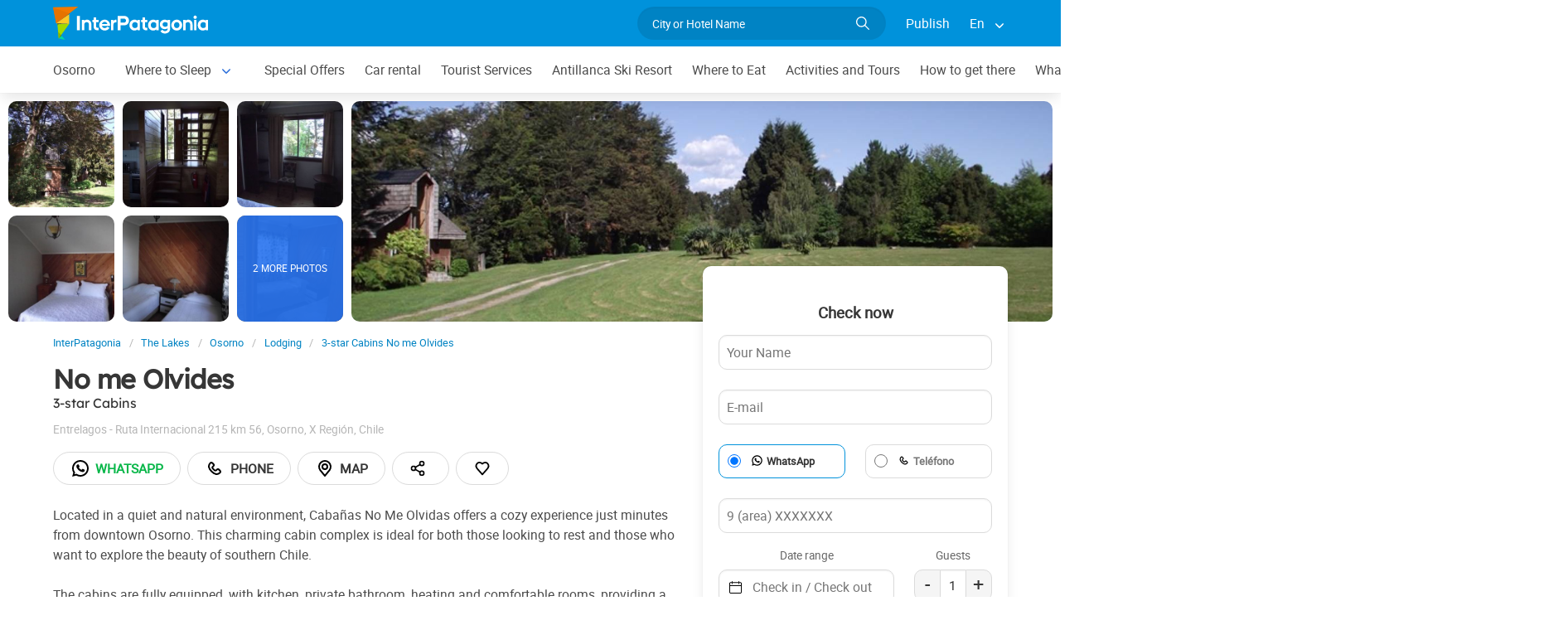

--- FILE ---
content_type: text/html; charset=utf-8
request_url: https://www.interpatagonia.com/osorno/cabanas-no-me-olvides_i.html
body_size: 9171
content:
<!doctype html>
<html lang="en">
<head>
    <meta charset="UTF-8">
    <title>No me Olvides Cabins in Osorno, Chilean Patagonia</title>
    <meta name="description" content="Booking and contact Cabins No me Olvides, one of the 3-star Cabins in Osorno. See photos, contact data, it's location in the city map and details of the services offered.">
    <link rel="shortcut icon" HREF="https://www.interpatagonia.com/favicon.ico">
    <meta name="viewport" content="width=device-width, initial-scale=1">
    <link rel="alternate" hreflang="es" href="https://www.interpatagonia.com/osorno/cabanas-no-me-olvides.html">
    <link rel="alternate" hreflang="en" href="https://www.interpatagonia.com/osorno/cabanas-no-me-olvides_i.html">
    <link rel="alternate" media="only screen and (max-width: 640px)" href="https://www.interpatagonia.com/osorno/cabanas-no-me-olvides.html">
    <link rel="canonical" href="https://www.interpatagonia.com/osorno/cabanas-no-me-olvides_i.html">
    <meta property="og:title" content=" No me Olvides, Osorno">
    <meta property="og:type" content="hotel">
    <meta property="og:url" content="https://www.interpatagonia.com/osorno/cabanas-no-me-olvides_i.html">
    <meta property="og:image" content="https://www.interpatagonia.com/plantillas/23065-top.jpg">
    <meta property="og:site_name" content="InterPatagonia">
    <meta property="fb:admins" content="100002468004753">
    <meta property="og:latitude" content="-40.7141837985" />
    <meta property="og:longitude" content="-72.4001326562" />
    <meta property="og:street-address" content="Entrelagos - Ruta Internacional 215 km 56" />
    <meta property="og:locality" content="Osorno">
    <meta property="og:region" content="X Región">
    <meta property="og:postal-code" content="5290000" />
    <meta property="og:country-name" content="Chile">
    <link rel="stylesheet" href="/css5/lib/intlTelInput.css">
    <link rel="stylesheet" href="/css5_desk_ficha_113.css">
    <script type="application/ld+json">
		{
			"@context": "https://schema.org",
			"@type": "LodgingBusiness",
			"name": "No me Olvides",
			"description": "Booking and contact Cabins No me Olvides, one of the 3-star Cabins in Osorno. See photos, contact data, it's location in the city map and details of the services offered.",
            "paymentAccepted": "Cash",
            "telephone": +"56642371633",
                "contactPoint": [
                    {
                      "@type": "ContactPoint",
                      "telephone": +"5691283002",
                      "contactType": "Mobile"
                    },
                    {
                        "@type": "ContactPoint",
                        "telephone": +"5691283002",
                        "contactType": "WhatsApp",
                        "url": "https://wa.me/+5691283002"
                    } 
                ],
            "photo": "https://www.interpatagonia.com/plantillas/23065-top.jpg",
			"image": "https://www.interpatagonia.com/plantillas/23065-top.jpg",
            "geo": {
				"@type": "GeoCoordinates",
				"latitude": "-40.7141837985",
				"longitude": "-72.4001326562"
			},
            "address": {
                "@type": "PostalAddress",
                "streetAddress": "Entrelagos - Ruta Internacional 215 km 56",
                "addressLocality": "Osorno",
                "addressRegion": "X Región",
                "postalCode": "5290000",
                "addressCountry": "CL"
            }
		}
	</script>
    <meta name="referrer" content="strict-origin-when-cross-origin">
<meta property="fb:pages" content="230522035067">
<!-- Google Tag Manager -->
<script>(function(w,d,s,l,i){w[l]=w[l]||[];w[l].push({'gtm.start':
new Date().getTime(),event:'gtm.js'});var f=d.getElementsByTagName(s)[0],
j=d.createElement(s),dl=l!='dataLayer'?'&l='+l:'';j.async=true;j.src=
'https://www.googletagmanager.com/gtm.js?id='+i+dl;f.parentNode.insertBefore(j,f);
})(window,document,'script','dataLayer','GTM-NDJ6MF4');</script>
<!-- End Google Tag Manager -->
<!-- Global site tag (gtag.js) - Google Analytics -->
<script async src="https://www.googletagmanager.com/gtag/js?id=UA-127448-1"></script>
<script>
  window.dataLayer = window.dataLayer || [];
  function gtag(){dataLayer.push(arguments);}
  gtag('js', new Date());

  gtag('config', 'UA-127448-1');
  //gtag('config', 'G-21MXJ6G6W8');
</script>

</head>
<body itemscope itemtype="http://schema.org/WebPage">
    <!-- Google Tag Manager (noscript) -->
<noscript><iframe src="https://www.googletagmanager.com/ns.html?id=GTM-NDJ6MF4"
height="0" width="0" style="display:none;visibility:hidden"></iframe></noscript>
<!-- End Google Tag Manager (noscript) -->

    <!-- Navegacion principal - logo - buscador - idiomas -->
	<input type="hidden" name="idzona_listado_mapa" value="" id="idzona_listado_mapa" />
	<nav class="navbar is-primary" role="navigation" aria-label="main navigation">
        <div class="container">
            <div class="navbar-brand">
                <a class="navbar-item" href="/">
                    <img src="/img5/svg/interpatagonia.svg" alt="InterPatagonia">
                </a>
            </div>
            <div class="navbar-menu">
                <div class="navbar-end">
                    <div class="navbar-item">
                        <form id="all" autocomplete="off">
                           <span class="modal-close is-large" aria-label="close"></span>
                            <p class="control has-icons-right">
                                <input class="input is-rounded" type="text" id="search" name="search" rel="e" placeholder="City or Hotel Name">
                                <span class="icon is-small is-right">
                                    <img src="/img5/svg/search-w.svg" alt="Web" width="15" height="15" />
                                </span>
                            </p>
                            <p class="csj has-text-grey is-size-7"></p>
                            <div class="res">
                                <div class="mres"></div>
                            </div>
                        </form>
                    </div>
                    <a  href="/publicar/" class="navbar-item">
                    Publish
                  </a>
                    <div class="navbar-item has-dropdown is-hoverable">
                        <a class="navbar-link">
                            En
                        </a>

                        <div class="navbar-dropdown">
                            <a href="/osorno/cabanas-no-me-olvides.html" class="navbar-item">
                                Espanol
                            </a>
                            <a href="/osorno/cabanas-no-me-olvides_i.html" class="navbar-item">
                                English
                            </a>
                        </div>
                    </div>
                </div>
            </div>
        </div>
    </nav>

    <!-- Navegacion secundaria ciudad -->
    <nav class="navbar" role="navigation" aria-label="main navigation" id="navSec">
        <div class="container">
            <div class="navbar-brand">
                <a role="button" class="navbar-burger burger" aria-label="menu" aria-expanded="false" data-target="navbarBasicExample">
                    <span aria-hidden="true"></span>
                    <span aria-hidden="true"></span>
                    <span aria-hidden="true"></span>
                </a>
            </div>
            <div class="navbar-menu">
                <div class="navbar-start menu">

                    
                    <a href="/osorno/index_i.html" class="navbar-item ">Osorno</a>
                    


                    <div class="navbar-item a-dropdown is-hoverable">
                    <a href="/osorno/alojamientos_i.html" class="navbar-item navbar-link">Where to Sleep</a>
                    <div class="navbar-dropdown">
                    <a href="/osorno/alojamientos_i.html" class="navbar-item">Complete list</a>
                    <a href="/osorno/hotels.html" class="navbar-item">Hotels</a>
                    <a href="/osorno/cabins.html" class="navbar-item">Cabins</a>
                    <a href="/osorno/hostales_i.html" class="navbar-item">Bed and breakfast</a>
                    </div>
                    </div>


                    
                    <a href="/osorno/special-offers.html" class="navbar-item ">Special Offers</a>
                    


                    
                    <a href="/osorno/car-rental.html" class="navbar-item ">Car rental</a>
                    


                    
                    <a href="/osorno/serviciosturisticos_i.html" class="navbar-item ">Tourist Services</a>
                    


                    
                    <a href="/antillanca/index_i.html" class="navbar-item ">Antillanca Ski Resort</a>
                    


                    
                    <a href="/osorno/comidas_i.html" class="navbar-item ">Where to Eat</a>
                    


                    
                    <a href="/osorno/paseos_i.html" class="navbar-item ">Activities and Tours</a>
                    


                    
                    <a href="/osorno/comollegar_i.html" class="navbar-item ">How to get there</a>
                    


                    
                    <a href="/osorno/compras_i.html" class="navbar-item ">What to Buy</a>
                    


                    
                    <a href="/osorno/serviciosvarios_i.html" class="navbar-item ">Where to get services</a>
                    


                    
                    <a href="/osorno/fotos_i.html" class="navbar-item ">Photo Gallery</a>
                    


                    
                    <a href="/osorno/historia_i.html" class="navbar-item ">History and Legends</a>
                    


                    <div class="navbar-item has-dropdown is-hoverable">
                        <a class="navbar-link">
                            More
                        </a>
                        <div class="navbar-dropdown vermas">

                        </div>
                    </div>
                </div>
            </div>
        </div>
    </nav>

    <!-- Fotos de cabecera y galeria de fotos -->    
        <div class="top" id="gallery">
        		<a href="/plantillas/grandes/23065-00Gr.jpg" data-pswp-width="1024" data-pswp-height="768" class="f-00">
        				<img src="/plantillas/23065-00.jpg" alt="3-star Cabins No me Olvides">
        		</a>
        		<a href="/plantillas/grandes/23065-01Gr.jpg" data-pswp-width="1024" data-pswp-height="768" class="f-01">
        				<img src="/plantillas/23065-01.jpg" alt="3-star Cabins No me Olvides">
        		</a>
        		<a href="/plantillas/grandes/23065-02Gr.jpg" data-pswp-width="1024" data-pswp-height="768" class="f-02">
        				<img src="/plantillas/23065-02.jpg" alt="3-star Cabins No me Olvides">
        		</a>
        		<a href="/plantillas/grandes/23065-03Gr.jpg" data-pswp-width="1024" data-pswp-height="768" class="f-03">
        				<img src="/plantillas/23065-03.jpg" alt="3-star Cabins No me Olvides">
        		</a>
        		<a href="/plantillas/grandes/23065-04Gr.jpg" data-pswp-width="1024" data-pswp-height="768" class="f-04">
        				<img src="/plantillas/23065-04.jpg" alt="3-star Cabins No me Olvides">
        		</a>
        		<a href="/plantillas/grandes/23065-05Gr.jpg" data-pswp-width="1024" data-pswp-height="768" class="f-05">
        				<img src="/plantillas/23065-05.jpg" alt="3-star Cabins No me Olvides">
                            <span class="is-size-7">2 MORE PHOTOS</span>
        		</a>
        		<a href="/plantillas/grandes/23065-06Gr.jpg" data-pswp-width="1024" data-pswp-height="768" class="f-06">
        				<img src="/plantillas/23065-06.jpg" alt="3-star Cabins No me Olvides">
        		</a>
        		<a href="/plantillas/grandes/23065-07Gr.jpg" data-pswp-width="1024" data-pswp-height="768" class="f-07">
        		</a>
            <div class="fotog">
                <img src="../plantillas/23065-top.jpg" alt="3-star Cabins No me Olvides">
            </div>
        </div>

    <div class="container is-hidden-touch">
        <!-- Breadcrumbs -->
        <nav class="breadcrumb" aria-label="breadcrumbs">
            <ol class="breadcrumb" itemprop="breadcrumb" itemscope itemtype="http://schema.org/BreadcrumbList">
                <li itemprop="itemListElement" itemscope="" itemtype="http://schema.org/ListItem"><a href="/" itemprop="item" title="InterPatagonia"><span itemprop="name">InterPatagonia</span></a>
                    <meta itemprop="url" content="/">
                    <meta itemprop="position" content="1" />
                </li>
                <li itemprop="itemListElement" itemscope="" itemtype="http://schema.org/ListItem"><a href="/loslagos/index_i.html" itemprop="item" title="The Lakes"><span itemprop="name">The Lakes</span></a>
                    <meta itemprop="url" content="/loslagos/index_i.html">
                    <meta itemprop="position" content="2" />
                </li>
                <li itemprop="itemListElement" itemscope="" itemtype="http://schema.org/ListItem"><a href="/osorno/index_i.html" itemprop="item" title="Osorno"><span itemprop="name">Osorno</span></a>
                    <meta itemprop="url" content="/osorno/index_i.html">
                    <meta itemprop="position" content="3" />
                </li>
                <li itemprop="itemListElement" itemscope="" itemtype="http://schema.org/ListItem"><a href="/osorno/alojamientos_i.html" itemprop="item" title="Lodging"><span itemprop="name">Lodging</span></a>
                    <meta itemprop="url" content="/osorno/alojamientos_i.html">
                    <meta itemprop="position" content="4" />
                </li>
                <li itemprop="itemListElement" itemscope="" itemtype="http://schema.org/ListItem"><a href="/osorno/cabanas-no-me-olvides_i.html" itemprop="item" title="3-star Cabins No me Olvides"><span itemprop="name">3-star Cabins No me Olvides</span></a>
                    <meta itemprop="url" content="/osorno/cabanas-no-me-olvides_i.html">
                    <meta itemprop="position" content="5" />
                </li>
            </ol>
        </nav>
    </div>
    <div class="container content">
        <div class="columns">
            <div class="column" itemscope itemtype="http://www.schema.org/LodgingBusiness">

                <!-- Nombre y categoria -->
                <hgroup>
                    <h1 itemprop="name" class="title is-3">No me Olvides</h1>
                    <h2 class="subtitle is-6">3-star Cabins <span class="estrellas "></span></h2>
                </hgroup>
                
                <!-- Datos de contacto - mapa - telefonos - whatsapp - sitio web -->
                <p class="has-text-grey-light">
                    <small itemprop="address" itemscope itemtype="http://schema.org/PostalAddress">
                        <span itemprop="streetAddress">Entrelagos - Ruta Internacional 215 km 56</span>, <span itemprop="addressLocality">Osorno</span>, <span itemprop="addressRegion">X Región</span>, <span itemprop="addressCountry">Chile</span>
                    </small>
                </p>
                <div class="buttons">
					
                            <a itemprop="url" href="/rwnew?i=23065"  target="_blank" rel="nofollow" class="button is-rounded wap" data-reck="wa-23065-d"><img src="/img5/svg/whatsapp.svg" alt="Whatsapp" width="24" height="24" />Whatsapp</a>

                            <a href="#!" class="button is-rounded" id="tel" data-reck="te-23065-d"><img src="/img5/svg/telefono.svg" alt="Telefono" width="24" height="24" /> Phone</a>
					
                        
                        
							<span class="button is-rounded" id="map" data-lat="-40.7141837985"  data-lon="-72.4001326562" data-nom="No me Olvides" data-rub="3-star Cabins"  data-dir="Entrelagos - Ruta Internacional 215 km 56"><img src="/img5/svg/mapa.svg" alt="Map" width="24" height="24" /> Map</span>
                        
						<div class="share-container">
							<span class="button is-rounded" id="share-btn" title="Share this page"> <img src="/img5/svg/share.svg" alt="Share this page" width="20" height="20" /></span>
							<div id="share-menu" class="share-menu">
                                <a href="#" id="share-facebook" data-reck="shfb-23065-d"><img src="/img5/svg/facebook-negro.svg" alt="Facebook" width="18" height="18" /> Facebook</a>
                                <a href="#" id="share-whatsapp" data-reck="shwa-23065-d"><img src="/img5/svg/whatsapp.svg" alt="WhatsApp" width="20" height="20" /> WhatsApp</a>
                                <a href="#" id="share-email" data-reck="shem-23065-d"><img src="/img5/svg/email.svg" alt="Share by mail" width="18" height="18" /> Share by mail</a>
                                <a href="#" id="share-copy" data-reck="shlk-23065-d">
								  <img src="/img5/svg/link.svg" alt="Copy Link" width="16" height="16" /> Copy Link
								  <span id="copied-msg" class="copied hidden" style="text-align:right;">Copied&nbsp;</span>
								</a> 
							</div>
						</div>
                        <span class="button is-rounded" id="cor" data-id="23065" data-reck="fav-23065-d"><img src="/img5/svg/heart.svg" alt="Favorito" width="22" height="22"></span>
                </div>
                <div id="telefono" class="notification is-info is-light">
                    <button class="delete"></button>
                     Mobile<strong> <span itemprop="telephone">+56 9 91283002</span></strong>
                     Phone<strong> <span itemprop="telephone">+56 64-2371633</span></strong>
                </div>
                <p>Located in a quiet and natural environment, Cabañas No Me Olvidas offers a cozy experience just minutes from downtown Osorno. This charming cabin complex is ideal for both those looking to rest and those who want to explore the beauty of southern Chile.<br />
<br />
The cabins are fully equipped, with kitchen, private bathroom, heating and comfortable rooms, providing a warm and homely atmosphere at any time of the year. Its rustic design, combined with modern details, invites you to disconnect from the urban rhythm and enjoy the serenity of the surroundings.<br />
<br />
The place has large green areas, private parking and quick access to tourist routes that connect with the Puyehue National Park, the Route of the Lakes and other must-see destinations in the region.<br />
<br />
Whether it's for a romantic getaway, a family vacation,a stop on your trip to Patagonia, Cabañas No Me Olvidas is an excellent option to rest comfortably and feel at home.</p>
                
                <!-- Promociones  -->



                    <p class="subtitle is-5">Services</p>
                    <ul class="servicios">
                            <li>24-hour front desk</li>
                            <li>Accessibility</li>
                            <li>Bathroom amenities</li>
                            <li>Bathtub</li>
                            <li>Credit Cards</li>
                            <li>Fireplace</li>
                            <li>Football pitch</li>
                            <li>Free parking</li>
                            <li>Hair drier</li>
                            <li>Heating</li>
                            <li>Housekeeping</li>
                            <li>Individual grill</li>
                            <li>Luggage locker</li>
                            <li>Optional breakfast</li>
                            <li>Recreation</li>
                            <li>Restaurant</li>
                            <li>Safe box in the room</li>
                            <li>Satellite TV</li>
                            <li>Tourist information</li>
                            <li>Servicio de mucama todos los días valor a dicional </li>
                            <li>Servicio de Lavandería</li>
                            <li>Check in: 2:00 pm</li>
                            <li>Check out: 12:00 pm</li>
                    </ul>

            </div>

            <!-- Columna derecha con formulario y promocion  -->
                <div class="column is-one-third">

                    <!-- Formulario de contacto -->
                    <div class="panel ">
                        <div class="panel-form" id="pf">
                        <p class="panel-heading has-text-centered">Check now</p>

                        <form method="post" name="form" id="formulario-email" onsubmit="return postEnvia()">
                            <input type="hidden" name="idcliente" value="23065">
                            <input type="hidden" name="envia" value="principal">
                            <input type="hidden" name="vista" class="vista" value="1">
                            <input type="hidden" name="Dispositivo" value="Escritorio">
                            <input type="hidden" id="Referencia" value="Osorno → 3-star Cabins">
                            <input type="hidden" id="UrlReferencia" value="https://www.interpatagonia.com/osorno/cabanas-no-me-olvides_i.html">
                            
                            


                            <div class="columns">
                                <div class="column">
                                    <input type="text" name="Nombre" id="Nombre" placeholder="Your Name" class="datos" required>
                                </div>
                            </div>
                            <div class="columns">
                                <div class="column">
                                    <input type="email" name="Email" id="Email" placeholder="E-mail" class="datos" required>
                                </div>
                            </div>
                            <div class="columns" style="margin-bottom: 0;">
                                <div class="column">
                                    <div class="radiobtn">
                                        <input type="radio" name="WhatsApp" id="WhatsApp" value="w" checked> 
                                        <label class="label w" for="WhatsApp">WhatsApp</label>
                                    </div>
                                </div>
                                <div class="column">
                                    <div class="radiobtn">
                                        <input type="radio" name="WhatsApp" id="Tele" value="t">
                                        <label class="label p" for="Tele">Teléfono</label>
                                    </div>
                                </div>
                            </div>
                            <div class="columns" style="height:50px;margin-top:0px;">
                                <div class="column">
                                    <input type="tel" name="Telefono" id="Telefono" placeholder="9 (area) XXXXXXX" class="datos" required>
                                </div>
                            </div>


                            <div class="columns selec-fecha">
                                <div class="column">
                                    <label class="label c" for="CheckIn_CheckOut">Date range</label>
                                    <input type="text" name="CheckIn_CheckOut" id="CheckIn_CheckOut" placeholder="Check in / Check out" class="fecha" autocomplete="off"  aria-label="Date range" required>
                                    <span class="icon-calendario">
                                        <img src="/img5/svg/calendar.svg" alt="Date range" width="15" height="15">
                                    </span>
                                </div>
                                <div class="column is-4">
                                    <label for="Adultos" class="label c">Guests</label>
                                    <div class="count">
                                        <span class="men">-</span>
                                        <input type="number" name="Adultos" id="Adultos" class="datos" value="1" required  min="1" max="20">
                                        <span class="mas">+</span>
                                    </div>
                                </div>
                            </div>
                            <div class="columns" style="height: 45px">
                                <div class="column">
                                    <label class="label f" for="Fechas_f"><input type="checkbox" name="Fechas" id="Fechas" value="Flexibles">I have flexible dates for my trip</label>
                                </div>
                            </div>


                            <div class="columns">
                                <div class="column">
                                    <textarea name="Consulta"  id="Consulta" placeholder="Comments" class="datos" rows="3" required></textarea>
                                </div>
                            </div>
                            <div class="columns">
                                <div class="column">
                                    <input type="submit" value="Send inquiry" id="sf" class="button is-fullwidth is-info">
                                </div>
                            </div>
                            <div class="columns">
                                <div class="column pt-1">
                                    <label class="checkbox ml-0">
                                        <input type="checkbox" id="news" name="news" value="1" checked="true">
                                        I want to receive special offers and news in my email
                                    </label>
                                </div>
                            </div>
                        </form>
                        </div>
                    </div>
                </div>
        </div>
    </div>


        <!-- Carrusel alojamiento -->
        <div class="container mt-5 mb-5" id="sl">
           <hr>
            <h2 class="subtitle is-4 has-text-centered mb-4"><a target="_blank" href="/osorno/alojamientos_i.html">Hotels and ccommodations in  Osorno</a></h2>
            <section class="section">
                <div class="container">


                    <div class="swiffy-slider slider-item-show4 slider-item-show2-sm slider-item-reveal slider-nav-visible slider-nav-page slider-indicators-round slider-indicators-outside slider-indicators-sm">
                       <ul class="slider-container">
                            <li class="card">
                                <div class="card-image is-relative">
                                    <figure class="image is-4by3">
                                        <a href="/osorno/cabanas-aldea-de-los-jardines_i.html" target="_blank">
                                        <img src="/plantillas/30265-00.jpg" alt="Aldea de los Jardines" data-reck="fo-30265-d">
                                            </a>
                                    </figure>
                                </div>
                                <div class="card-content">
                                    <p class="is-size-7">Cabins</p>
                                    <p class="title is-6"><a href="/osorno/cabanas-aldea-de-los-jardines_i.html" target="_blank" data-reck="na-23065-d">Aldea de los Jardines</a></p>

                                </div>
                            </li>
                            <li class="card">
                                <div class="card-image is-relative">
                                    <figure class="image is-4by3">
                                        <a href="_i.html" target="_blank">
                                        <img src="/plantillas/23068-00.jpg" alt="Los Copihues" data-reck="fo-23068-d">
                                            </a>
                                    </figure>
                                </div>
                                <div class="card-content">
                                    <p class="is-size-7"></p>
                                    <p class="title is-6"><a href="_i.html" target="_blank" data-reck="na-23065-d">Los Copihues</a></p>

                                </div>
                            </li>
                            <li class="card">
                                <div class="card-image is-relative">
                                    <figure class="image is-4by3">
                                        <a href="/osorno/cabanas-kalfupulli_i.html" target="_blank">
                                        <img src="/plantillas/17593-00.jpg" alt="Kalfupulli" data-reck="fo-17593-d">
                                            </a>
                                    </figure>
                                </div>
                                <div class="card-content">
                                    <p class="is-size-7"></p>
                                    <p class="title is-6"><a href="/osorno/cabanas-kalfupulli_i.html" target="_blank" data-reck="na-23065-d">Kalfupulli</a></p>

                                </div>
                            </li>
                            <li class="card">
                                <div class="card-image is-relative">
                                    <figure class="image is-4by3">
                                        <a href="/puyehue/cabanas-sami_i.html" target="_blank">
                                        <img src="/plantillas/34443-00.jpg" alt="Sami" data-reck="fo-34443-d">
                                            </a>
                                    </figure>
                                </div>
                                <div class="card-content">
                                    <p class="is-size-7"></p>
                                    <p class="title is-6"><a href="/puyehue/cabanas-sami_i.html" target="_blank" data-reck="na-23065-d">Sami</a></p>

                                </div>
                            </li>
                            <li class="card">
                                <div class="card-image is-relative">
                                    <figure class="image is-4by3">
                                        <a href="/osorno/cabanas-las-tranqueras_i.html" target="_blank">
                                        <img src="/plantillas/24314-00.jpg" alt="Las Tranqueras" data-reck="fo-24314-d">
                                            </a>
                                    </figure>
                                </div>
                                <div class="card-content">
                                    <p class="is-size-7"></p>
                                    <p class="title is-6"><a href="/osorno/cabanas-las-tranqueras_i.html" target="_blank" data-reck="na-23065-d">Las Tranqueras</a></p>

                                </div>
                            </li>
                            <li class="card">
                                <div class="card-image is-relative">
                                    <figure class="image is-4by3">
                                        <a href="/osorno/hostal-florencia_i.html" target="_blank">
                                        <img src="/plantillas/34409-00.jpg" alt="Hostal Florencia" data-reck="fo-34409-d">
                                            </a>
                                    </figure>
                                </div>
                                <div class="card-content">
                                    <p class="is-size-7"></p>
                                    <p class="title is-6"><a href="/osorno/hostal-florencia_i.html" target="_blank" data-reck="na-23065-d">Hostal Florencia</a></p>

                                </div>
                            </li>
                            <li class="card">
                                <div class="card-image is-relative">
                                    <figure class="image is-4by3">
                                        <a href="c21674_i.html" target="_blank">
                                            <img src="/img5/sfa.png" alt="El Coyhaiquino">
                                            </a>
                                    </figure>
                                </div>
                                <div class="card-content">
                                    <p class="is-size-7"></p>
                                    <p class="title is-6"><a href="c21674_i.html" target="_blank" data-reck="na-23065-d">El Coyhaiquino</a></p>

                                </div>
                            </li>
                            <li class="card">
                                <div class="card-image is-relative">
                                    <figure class="image is-4by3">
                                        <a href="/osorno/apartamentos-chucao_i.html" target="_blank">
                                        <img src="/plantillas/31073-00.jpg" alt="Apartamentos Chucao" data-reck="fo-31073-d">
                                            </a>
                                    </figure>
                                </div>
                                <div class="card-content">
                                    <p class="is-size-7"></p>
                                    <p class="title is-6"><a href="/osorno/apartamentos-chucao_i.html" target="_blank" data-reck="na-23065-d">Apartamentos Chucao</a></p>

                                </div>
                            </li>
                            <li class="card">
                                <div class="card-image is-relative">
                                    <figure class="image is-4by3">
                                        <a href="/osorno/hotel-conrado_i.html" target="_blank">
                                        <img src="/plantillas/31080-00.jpg" alt="Conrado" data-reck="fo-31080-d">
                                            </a>
                                    </figure>
                                </div>
                                <div class="card-content">
                                    <p class="is-size-7"></p>
                                    <p class="title is-6"><a href="/osorno/hotel-conrado_i.html" target="_blank" data-reck="na-23065-d">Conrado</a></p>

                                </div>
                            </li>
                            <li class="card">
                                <div class="card-image is-relative">
                                    <figure class="image is-4by3">
                                        <a href="/osorno/cabanas-no-me-olvides_i.html" target="_blank">
                                        <img src="/plantillas/23065-00.jpg" alt="No me Olvides" data-reck="fo-23065-d">
                                            </a>
                                    </figure>
                                </div>
                                <div class="card-content">
                                    <p class="is-size-7"></p>
                                    <p class="title is-6"><a href="/osorno/cabanas-no-me-olvides_i.html" target="_blank" data-reck="na-23065-d">No me Olvides</a></p>

                                </div>
                            </li>
                            <li class="card">
                                <div class="card-image is-relative">
                                    <figure class="image is-4by3">
                                        <a href="/osorno/hotel-waeger_i.html" target="_blank">
                                            <img src="/img5/sfa.png" alt="Waeger">
                                            </a>
                                    </figure>
                                </div>
                                <div class="card-content">
                                    <p class="is-size-7"></p>
                                    <p class="title is-6"><a href="/osorno/hotel-waeger_i.html" target="_blank" data-reck="na-23065-d">Waeger</a></p>

                                </div>
                            </li>
                            <li class="card">
                                <div class="card-image is-relative">
                                    <figure class="image is-4by3">
                                        <a href="/osorno/lodge-refugio-esperanza_i.html" target="_blank">
                                        <img src="/plantillas/32690-00.jpg" alt="Refugio Esperanza" data-reck="fo-32690-d">
                                            </a>
                                    </figure>
                                </div>
                                <div class="card-content">
                                    <p class="is-size-7"></p>
                                    <p class="title is-6"><a href="/osorno/lodge-refugio-esperanza_i.html" target="_blank" data-reck="na-23065-d">Refugio Esperanza</a></p>

                                </div>
                            </li>
                            <li class="card">
                                <div class="card-image is-relative">
                                    <figure class="image is-4by3">
                                        <a href="/osorno/cabanas-entre-parques_i.html" target="_blank">
                                        <img src="/plantillas/31071-00.jpg" alt="Entre Parques" data-reck="fo-31071-d">
                                            </a>
                                    </figure>
                                </div>
                                <div class="card-content">
                                    <p class="is-size-7"></p>
                                    <p class="title is-6"><a href="/osorno/cabanas-entre-parques_i.html" target="_blank" data-reck="na-23065-d">Entre Parques</a></p>

                                </div>
                            </li>
                            <li class="card">
                                <div class="card-image is-relative">
                                    <figure class="image is-4by3">
                                        <a href="/osorno/hostales-la-valenciana_i.html" target="_blank">
                                        <img src="/plantillas/9547-00.jpg" alt="La Valenciana" data-reck="fo-9547-d">
                                            </a>
                                    </figure>
                                </div>
                                <div class="card-content">
                                    <p class="is-size-7"></p>
                                    <p class="title is-6"><a href="/osorno/hostales-la-valenciana_i.html" target="_blank" data-reck="na-23065-d">La Valenciana</a></p>

                                </div>
                            </li>
                            <li class="card">
                                <div class="card-image is-relative">
                                    <figure class="image is-4by3">
                                        <a href="/osorno/hotel-truyaca_i.html" target="_blank">
                                        <img src="/plantillas/18047-00.jpg" alt="Truyaca" data-reck="fo-18047-d">
                                            </a>
                                    </figure>
                                </div>
                                <div class="card-content">
                                    <p class="is-size-7"></p>
                                    <p class="title is-6"><a href="/osorno/hotel-truyaca_i.html" target="_blank" data-reck="na-23065-d">Truyaca</a></p>

                                </div>
                            </li>
                        <li class="card">
                            <div class="card-image is-relative">
                                <figure class="image is-4by3">
                                    <a href="/osorno/alojamientos_i.html"><img src="https://www.interpatagonia.com/img5/sfa.png" alt="View more lodging"></a>
                                </figure>
                            </div>
                            <div class="card-content">
                                <p class="is-size-7">Osorno</p>
                                <p class="title is-6"><a href="/osorno/alojamientos_i.html">View more lodging</a></p>
                            </div>
                        </li>
                    </ul>
                    <button type="button" class="slider-nav"></button>
                    <button type="button" class="slider-nav slider-nav-next"></button>
                     </div>
                </div>
            </section>
        </div>


    <!-- Pie de pagina -->
    <footer class="footer">
        <div class="container">
            <div class="columns">
                <div class="column is-two-fifths">
                    <p class="is-size-4">Subscription to the newsletter</p>
                    <form id="newsletter" name="newsletter" method="post"  class="columns is-multiline">
                       <div class="column is-half">
                        <input type="hidden" name="msg" value="Thank you very much for subscribing to our newsletter!&lt;br&gt;We will be in touch soon.">
                        <div>
                        <label for="Nombrenews" class="label">Enter your full name</label>
                        <div class="control has-icons-left">
                            <input name="Nombre" id="Nombrenews" type="text" class="input" placeholder="Enter your full name" required>
                            <span class="icon is-small is-left">
                                <img src="/img5/svg/user.svg" alt="Newsletter" width="15" height="15" />
                            </span>
                        </div>
                        </div>
                        </div>
                        <div class="column is-half">
                        <label for="Emailnews" class="label">Enter your Email</label>
                        <div class="control has-icons-left">
                            <input name="Email" id="Emailnews" type="email" class="input" placeholder="Enter your Email" autocomplete="on" required>
                            <span class="icon is-small is-left">
                                <img src="/img5/svg/email.svg" alt="Newsletter" width="15" height="15" />
                            </span>
                        </div>
                        </div>
                        <div class="column is-full">
                        <button class="button is-success">Subscribe!</button>
                        </div>
                    </form>
                </div>
                <div class="column has-text-right">
                    <div class="buttons is-right">
                        <a href="https://www.facebook.com/interpatagonia" class="button social" target="_blank">
                            <span class="icon is-small">
                                <img src="/img5/svg/facebook.svg" alt="Facebook" width="20">
                            </span>
                        </a>
                        <a href="https://twitter.com/interpatagonia" class="button social" target="_blank">
                            <span class="icon is-small">
                                <img src="/img5/svg/twitter.svg" alt="Twitter" width="20">
                            </span>
                        </a>
                        <a href="https://www.instagram.com/interpatagonia/" class="button social" target="_blank">
                            <span class="icon is-small">
                                <img src="/img5/svg/instagram.svg" alt="Instagram">
                            </span>
                        </a>
                    </div>
                    <p><a href="https://interwa.com/la-empresa/" target="_blank">About us</a> - <a href="#modal-tyc" id="tyc">Terms and conditions</a> - <a href="#modal-ctc" id="ctc">Contact</a> - <a  href="/publicar/">Publish establishment</a></p>
                    <p class="is-size-7">Ratings and Reviews: &copy; TripAdvisor<br>
                        <a href="/index_i.html">InterPatagonia</a> - Touristic Information about <a href="/osorno/index_i.html">Osorno</a> - No me Olvides<br>
                        &copy; InterPatagonia 2002-2026 Prohibida su reproducción total o parcial. Derechos de Autor 675245 Ley 11723

                    </p>

                </div>
            </div>
        </div>
    </footer>

    <div class="brands">
        <div class="container">
            <small>Organiza tu viaje con: <a href="https://www.welcomeuruguay.com/" target="_blank">welcomeuruguay.com</a> | <a href="https://www.welcomechile.com/" target="_blank">welcomechile.com</a></small>
        </div>
    </div>

    <!-- Modal mapa -->
    <div class="modal" id="modal-mapa">
        <div class="modal-background"></div>
        <div class="modal-content">
            <div id="mapa"></div>
        </div>
        <button class="modal-close is-large" aria-label="close"></button>
    </div>
   
    <!-- Modal favoritos -->
    <div class="modal" id="selcor">
        <div class="modal-background"></div>
        <div class="modal-content">
            <div class="box">
                <div class="tit">
                    Favorite Accommodations 
                    <button class="close" onclick="closeAll()"></button>
                </div>
                <form method="post" id="formsel" name="formsel" onsubmit="return postEnviaf()">
                    <input type="hidden" name="Dispositivo" value="Escritorio">
                    <input type="hidden" name="Referencia" id="Referencia" value="Osorno → 3-star Cabins">
                    <div id='items'></div>
                </form>
            </div>
        </div>
        <button class="modal-close is-large" aria-label="close"></button>
    </div>
    
    <!-- Modal envia mas -->
    <div class="modal" id="enviamas">
        <div class="modal-background"></div>
        <div class="modal-content">
            <div class="box">
                <form method="post" id="formmas">
                <input type="hidden" name="Dispositivo" value="Escritorio">
                <input type="hidden" name="Referencia" id="Referencia" value="Osorno → 3-star Cabins">
                <input type="hidden" name="UrlReferencia" id="UrlReferencia" value="">
                <input type="hidden" name="idcliente" value="23065">
                <input type="hidden" name="envia" id="envia" value="sugeridos">
                <div id='itemsf'></div>
                </form>
            </div>
        </div>
        <button class="modal-close is-large" aria-label="close"></button>
    </div>
    
    <!-- Modal envia success -->
    <div class="modal" id="success">
        <div class="modal-background"></div>
        <div class="modal-content">
            <div class="box" id="msj"></div>
        </div>
        <button class="modal-close is-large" aria-label="close"></button>
    </div>

    <!-- Modal promo temporal -->
    <div class="modal" id="modal-prm">
       <div class="modal-background"></div>
        <div class="modal-card promo-temp">
            <header class="modal-card-head">
                <p><strong></strong></p></p>
            </header>
            <section class="modal-card-body">
				<p class="is-size-7"></p>
			</section>
            <footer class="modal-card-foot">
            </footer>
        </div>
    </div>
  
    <!-- Modal terminos y condiciones -->
    <div class="modal" id="modal-tyc">
        <div class="modal-background"></div>
        <div class="modal-card">
            <header class="modal-card-head">
                <p class="modal-card-title">Terminos y condiciones</p>
                <button class="delete" aria-label="close"></button>
            </header>
            <section class="modal-card-body"></section>
            <footer class="modal-card-foot">
                <button class="button">Cerrar</button>
            </footer>
        </div>
    </div>

    <!-- Modal contacto -->
    <div class="modal" id="modal-ctc">
       <div class="modal-background"></div>
        <div class="modal-card">
            <header class="modal-card-head">
                <p class="modal-card-title">Contacto</p>
            </header>
            <section class="modal-card-body">
            </section>
            <footer class="modal-card-foot">
                <small>* Recuerda completar tus datos correctamente para poder recibir una respuesta.</small>
            </footer>
        </div>
        <button class="modal-close is-large" aria-label="close"></button>
    </div>
<script>
    const Idioma = "i";
    const Ttel ="Example <strong>Phone</strong> number";
    const Twap ="Example <strong>WhatsApp</strong> number";
    const IDcliente = 23065;
    const IDciudad = 16;
    const Ciudad = "Osorno";
    const IDrubro = 17;
    const Rubro = "3-star Cabins";
    const IDopcion = 1;
    const Masivo = 1;
    const Tgras = "Thank you";
    const Mensaje = "Your message has been sent successfully!";
    const ErrorMensaje = "Message could not be sent";
    const Teliminado = "Removed from favorites";
    const Formwap = "1";
    const Paismin = "cl";
    const Ddi = "56"; 
</script>

<script src="/js5/lib/intlTelInput.min.js"></script>
<script src="/js5_desk_ficha_963.js"></script>

<script type="module">

    // evita doble init
    if (!window.__uiLibsInit) window.__uiLibsInit = {};
    const once = window.__uiLibsInit;

    // Swiffy solo si hay slider
    if (!once.swiffy) {
        const hasSwiffy = document.querySelector('.swiffy-slider');
        if (hasSwiffy) {
            const { swiffyslider } = await import('/js5/lib/swiffy-slider.esm.1.6.0.min.js');
            // exponelo solo si realmente se necesita en otro lado
            // window.swiffyslider = swiffyslider;
            swiffyslider.init();
            once.swiffy = true;
        }
    }

    // PhotoSwipe solo si hay #gallery
    if (!once.photoswipe) {
        const gallery = document.querySelector('#gallery');
        const hasItems = gallery && gallery.querySelector('a');
        if (hasItems) {
            const { default: PhotoSwipeLightbox } = await import('/js5/lib/photoswipe-lightbox.esm.min.js');

            const lightbox = new PhotoSwipeLightbox({
                gallery: '#gallery',
                children: 'a',
                pswpModule: () => import('/js5/lib/photoswipe.esm.min.js')
            });

            lightbox.init();

            // expone solo si otro JS lo usa
            window.lightbox = lightbox;
            window.dispatchEvent(new CustomEvent('lightbox:init', { detail: { lightbox } }));

            once.photoswipe = true;
        }
    }
    
</script>


<script>
  var _paq = window._paq = window._paq || [];
  /* tracker methods like "setCustomDimension" should be called before "trackPageView" */
  _paq.push(['trackPageView']);
  _paq.push(['enableLinkTracking']);
  (function() {
    var u="//stats.interwa.com/";
    _paq.push(['setTrackerUrl', u+'mtp']);
    _paq.push(['setSiteId', '2']);
    var d=document, g=d.createElement('script'), s=d.getElementsByTagName('script')[0];
    g.async=true; g.src=u+'mtj'; s.parentNode.insertBefore(g,s);
  })();
</script>



</body>
</html>


--- FILE ---
content_type: image/svg+xml
request_url: https://www.interpatagonia.com/img5/svg/email.svg
body_size: 262
content:
<svg class="w-6 h-6 text-gray-800 dark:text-white" aria-hidden="true" xmlns="http://www.w3.org/2000/svg" width="24" height="24" fill="none" viewBox="0 0 24 24">
  <path stroke="currentColor" stroke-linecap="round" stroke-width="2" d="m3.5 5.5 7.893 6.036a1 1 0 0 0 1.214 0L20.5 5.5M4 19h16a1 1 0 0 0 1-1V6a1 1 0 0 0-1-1H4a1 1 0 0 0-1 1v12a1 1 0 0 0 1 1Z"/>
</svg>
